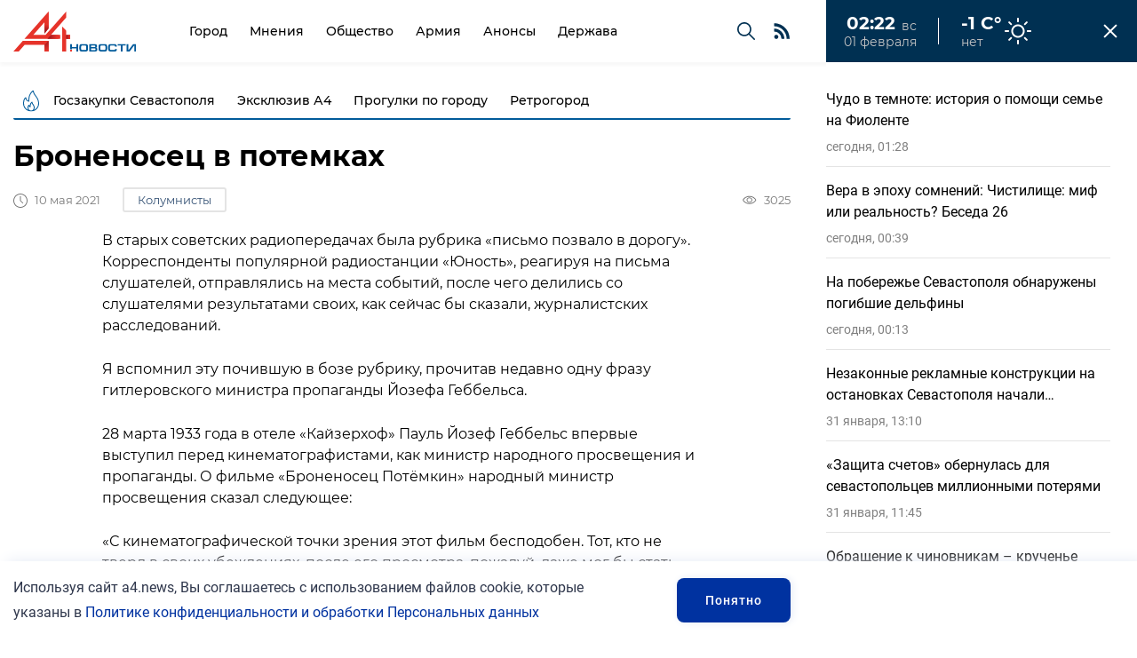

--- FILE ---
content_type: text/html; charset=UTF-8
request_url: https://a4.news/kolumnisty/bronenosec_v_potemkax
body_size: 25714
content:
<!DOCTYPE html>

<html lang="ru">

<head>

	<meta charset="UTF-8" />

	<title>Броненосец в потемках</title>

	<meta name="description" content="Броненосец в потемках" />

	<meta name="keywords" content="Броненосец в потемках" />

	<meta name="viewport" content="width=device-width, initial-scale=1, maximum-scale=1.0, user-scalable=no" />

	<script>
		function fxMobileCheck() {
			var mobile = 550
			var value
			if (window.screen.width <= mobile) {
				value = 'width=' + mobile + ', maximum-scale=1.0, user-scalable=no'
			} else {
				value = 'width=device-width, initial-scale=1, maximum-scale=1.0, user-scalable=no'
			}
			document.querySelector('meta[name=viewport]').setAttribute("content", value)
		}
		fxMobileCheck()
		window.addEventListener('resize', function () {
			fxMobileCheck()
		})
	</script>



	<!--< if($this->settings[3]){ >

		<link rel="shortcut icon" href="<= $this->settings[3]; >" type="image/x-icon"> 

	< } >	-->

	<link rel="apple-touch-icon" sizes="180x180" href="/assets/img/favicon/apple-touch-icon.png">
	<link rel="icon" type="image/png" sizes="32x32" href="/assets/img/favicon/favicon-32x32.png">
	<link rel="icon" type="image/png" sizes="16x16" href="/assets/img/favicon/favicon-16x16.png">
	<link rel="manifest" href="/assets/img/favicon/site.webmanifest">
	<link rel="mask-icon" href="/assets/img/favicon/safari-pinned-tab.svg" color="#e7302a">
	<meta name="msapplication-TileColor" content="#ffffff">
	<meta name="theme-color" content="#ffffff">

	<meta name="yandex-verification" content="16b06e3655d8f38d" />
	

	<link rel="stylesheet" href="/css/main.min.css?v=0002" />
	<link rel="stylesheet" href="/css/swiper-bundle.css">
	<link rel="stylesheet" href="/css/swiper-bundle.min.css">
	<link rel="stylesheet" href="/css/update.css?v=17604564445" />

	<meta itemprop="keywords" name="keywords" content="Броненосец в потемках">
	<meta property="og:type" content="website" />
	<meta property="og:title" content="Броненосец в потемках" />
	<meta data-rh="true" name="twitter:title" content="Броненосец в потемках"/>
	<meta data-rh="true" property="og:type" content="article"/>
	<meta data-rh="true" name="twitter:card" content="summary_large_image"/>
	
			<meta itemprop="description" property="og:description" content="Броненосец в потемках" />
		<meta data-rh="true" name="twitter:description" content="Броненосец в потемках"/>
		<meta property="og:url" content="https://a4.news/kolumnisty/bronenosec_v_potemkax" />
			<meta property="og:image" content="https://a4.news/dir_images/texts_file_1136_l.jpg" />
		<meta data-rh="true" name="twitter:image" content="https://a4.news/dir_images/texts_file_1136_l.jpg"/>
		<meta property="og:site_name" content="https://a4.news"/>
	<meta name="twitter:site" content="https://a4.news">

</head>

<body class="n_lenta_translate">
	<header class="n_header" new-font>
		<div class="container">
			<a href="/" class="n_logo">
				<img src="/assets/img/n_logo.svg" alt="А4 Новости">
			</a>
			<nav class="n_navigation">
				<div class="nav_wrap">
							<a href="/texts/show_group/gorod" class="">Город</a>
		<a href="/texts/show_group/mneniya" class="">Мнения</a>
		<a href="/texts/show_group/obshhestvo" class="">Общество</a>
		<a href="/texts/show_group/armiya" class="">Армия</a>
		<a href="/texts/show_group/anonsy" class="">Анонсы</a>
		<a href="/texts/show_group/derzhava1" class="">Держава</a>
				</div>
				<button class="nav_mobile" popup="newmenu" title="Меню"><span></span></button>
				<a href="/search" class="nav_search" title="Поиск"></a>
				<a href="/rsspage.html" class="nav_rss"></a>
			</nav>
			<div class="n_timenow">
				<div class="clock">
					<div class="up">
						<span class="time"></span>
						<span class="day"></span>
					</div>
					<div class="down">
						<span class="date"></span>
					</div>
				</div>
				<div class="weather clear">
					<span class="temp">-1 С°</span>
					<span class="weat">нет</span>
				</div>
			</div>
		</div>
	</header>
	
	<div class="n_hot" new-font>
		<div class="container">
			<div class="hot_tags">
					<a href="/texts/show_theme/goszakupki_sevastopolya" class="tag">Госзакупки Севастополя</a>
	<a href="/texts/show_theme/eksklyuziv" class="tag">Эксклюзив А4</a>
	<a href="/texts/show_theme/istoriya_sevastopolya" class="tag">Прогулки по городу</a>
	<a href="/texts/show_theme/retrogorod" class="tag">Ретрогород</a>
			</div>
		</div>
	</div>

		<div class="n_lenta">
		<div class="n_lenta__head">
			<span class="n_lenta__title">Лента новостей</span>
			<button class="n_lenta__close"></button>
		</div>
		<div class="n_lenta__list intro_list" data-page_num='1'>
					<div class="intro_item" image="/dir_images/900x600/texts_file_9978_l.jpg">
			<a href="/gorod/chudo_v_temnote_istoriya_o_pomoshhi_seme_na_fiolente" class="title">Чудо в темноте: история о помощи семье на Фиоленте</a>
			<div class="params_line">
				<time class="time" datetime="01-02-2026 01:28"></time>
				<span class="views">46</span>
				<a href="/texts/show_group/gorod" class="tag">Город</a>
			</div>
		</div>
		<div class="intro_item" image="/dir_images/900x600/texts_file_9977_l.jpg">
			<a href="/mneniya/vera_v_epoxu_somnenij_chistilishhe_mif_ili_realnost_beseda_26" class="title">Вера в эпоху сомнений: Чистилище: миф или реальность? Беседа 26</a>
			<div class="params_line">
				<time class="time" datetime="01-02-2026 00:39"></time>
				<span class="views">41</span>
				<a href="/texts/show_group/mneniya" class="tag">Мнения</a>
			</div>
		</div>
		<div class="intro_item" image="/dir_images/900x600/texts_file_9976_l.jpg">
			<a href="/proisshestviya/na_poberezhe_sevastopolya_obnaruzheny_pogibshie_delfiny" class="title">На побережье Севастополя обнаружены погибшие дельфины</a>
			<div class="params_line">
				<time class="time" datetime="01-02-2026 00:13"></time>
				<span class="views">25</span>
				<a href="/texts/show_group/proisshestviya" class="tag">Происшествия</a>
			</div>
		</div>
		<div class="intro_item" image="/dir_images/900x600/texts_file_9975_l.jpg">
			<a href="/gorod/nezakonnye_reklamnye_konstrukcii_na_ostanovkax_sevastopolya_nachali_demontirovat" class="title">Незаконные рекламные конструкции на остановках Севастополя начали демонтировать</a>
			<div class="params_line">
				<time class="time" datetime="31-01-2026 13:10"></time>
				<span class="views">455</span>
				<a href="/texts/show_group/gorod" class="tag">Город</a>
			</div>
		</div>
		<div class="intro_item" image="/dir_images/900x600/texts_file_9974_l.jpg">
			<a href="/proisshestviya/zashhita_schetov_obernulas_dlya_sevastopolcev_millionnymi_poteryami" class="title">«Защита счетов» обернулась для севастопольцев миллионными потерями</a>
			<div class="params_line">
				<time class="time" datetime="31-01-2026 11:45"></time>
				<span class="views">57</span>
				<a href="/texts/show_group/proisshestviya" class="tag">Происшествия</a>
			</div>
		</div>
		<div class="intro_item" image="/dir_images/900x600/texts_file_9973_l.jpg">
			<a href="/mneniya/obrashhenie_k_chinovnikam__kruchene_belichix_koles_kadastrovyj_uchet_kvartir_v_sevastopole" class="title">Обращение к чиновникам – крученье беличьих колес. Кадастровый учет квартир в Севастополе</a>
			<div class="params_line">
				<time class="time" datetime="31-01-2026 00:10"></time>
				<span class="views">121</span>
				<a href="/texts/show_group/mneniya" class="tag">Мнения</a>
			</div>
		</div>
		<div class="intro_item" image="/dir_images/900x600/texts_file_9972_l.jpg">
			<a href="/mneniya/besplatnoe_vysshee_obrazovanie_chlen_obshhestvennoj_palaty_sevastopolya_sergej_kruglov_napomnil_kto_vyigryvaet_vojny" class="title">Бесплатное высшее образование: Член Общественной палаты Севастополя Сергей Круглов напомнил, кто выигрывает войны</a>
			<div class="params_line">
				<time class="time" datetime="31-01-2026 00:05"></time>
				<span class="views">124</span>
				<a href="/texts/show_group/mneniya" class="tag">Мнения</a>
			</div>
		</div>
		<div class="intro_item" image="/dir_images/900x600/texts_file_9971_l.jpg">
			<a href="/obshhestvo/kollektory_kryma_i_sevastopolya_za_2025_god_byli_oshtrafovany_4_mln_250_tys_rublej" class="title">Коллекторы Крыма и Севастополя за 2025 год были оштрафованы на 4 млн 250 тыс. рублей</a>
			<div class="params_line">
				<time class="time" datetime="30-01-2026 18:16"></time>
				<span class="views">802</span>
				<a href="/texts/show_group/obshhestvo" class="tag">Общество</a>
			</div>
		</div>
		<div class="intro_item" image="/dir_images/900x600/texts_file_9970_l.jpg">
			<a href="/gorod/sevastopolcy_v_2025_godu_napravili_bolee_11_tysyach_obrashhenij_v_pravitelstvo" class="title">Севастопольцы в 2025 году направили более 11 тысяч обращений в правительство</a>
			<div class="params_line">
				<time class="time" datetime="30-01-2026 17:33"></time>
				<span class="views">1052</span>
				<a href="/texts/show_group/gorod" class="tag">Город</a>
			</div>
		</div>
		<div class="intro_item" image="/dir_images/900x600/texts_file_9969_l.jpg">
			<a href="/gorod/v_sevastopole_rastorgli_dogovor_na_kapremont_chernomorochki" class="title">В Севастополе расторгли договор на капремонт «Черноморочки»</a>
			<div class="params_line">
				<time class="time" datetime="30-01-2026 17:05"></time>
				<span class="views">1865</span>
				<a href="/texts/show_group/gorod" class="tag">Город</a>
			</div>
		</div>
		<div class="intro_item" image="/dir_images/900x600/texts_file_9968_l.jpg">
			<a href="/gorod/v_sevastopole_nachalis_podgotovitelnye_raboty_pered_restavraciej_kinoteatra_rodina" class="title">В Севастополе начались подготовительные работы перед реставрацией кинотеатра «Родина»</a>
			<div class="params_line">
				<time class="time" datetime="30-01-2026 16:16"></time>
				<span class="views">1227</span>
				<a href="/texts/show_group/gorod" class="tag">Город</a>
			</div>
		</div>
		<div class="intro_item" image="/dir_images/900x600/texts_file_9967_l.jpg">
			<a href="/gorod/pravitelstvo_moskvy_vydelit_sevastopolyu_svyshe_4_milliardov_rublej" class="title">Правительство Москвы выделит Севастополю свыше 4 миллиардов рублей</a>
			<div class="params_line">
				<time class="time" datetime="30-01-2026 15:38"></time>
				<span class="views">57</span>
				<a href="/texts/show_group/gorod" class="tag">Город</a>
			</div>
		</div>
		<div class="intro_item" image="/dir_images/900x600/texts_file_9966_l.jpg">
			<a href="/armiya/v_sevastopole_uvelichili_edinorazovuyu_vyplatu_uchastnikam_svo" class="title">В Севастополе увеличили единоразовую выплату участникам СВО</a>
			<div class="params_line">
				<time class="time" datetime="30-01-2026 15:27"></time>
				<span class="views">151</span>
				<a href="/texts/show_group/armiya" class="tag">Армия</a>
			</div>
		</div>
		<div class="intro_item" image="/dir_images/900x600/texts_file_9964_l.jpg">
			<a href="/gorod/centr_moj_biznes_v_sevastopole_pomogaet_uchastnikam_svo_350_tysyach_rublej_na_otkrytie_sobstvennogo_biznesa" class="title">Центр «Мой бизнес» в Севастополе помогает участникам СВО: 350 тысяч рублей на открытие собственного бизнеса</a>
			<div class="params_line">
				<time class="time" datetime="29-01-2026 17:01"></time>
				<span class="views">623</span>
				<a href="/texts/show_group/gorod" class="tag">Город</a>
			</div>
		</div>
		<div class="intro_item" image="/dir_images/900x600/texts_file_9962_l.jpg">
			<a href="/gorod/v_sevastopole_proverili_rasxodovanie_85_mln_rublej_na_sertifikaty_pfdo" class="title">В Севастополе проверили расходование 85 млн рублей на сертификаты ПФДО</a>
			<div class="params_line">
				<time class="time" datetime="29-01-2026 16:45"></time>
				<span class="views">1094</span>
				<a href="/texts/show_group/gorod" class="tag">Город</a>
			</div>
		</div>
		<div class="intro_item" image="/dir_images/900x600/texts_file_9963_l.jpg">
			<a href="/gorod/v_sevastopole_projdut_obshhestvennye_obsuzhdeniya_po_obektu_rekonstrukcii_mosta_u_zheleznodorozhnogo_vokzala_sevastopolya_" class="title">В Севастополе пройдут общественные обсуждения по объекту реконструкции моста у железнодорожного вокзала  </a>
			<div class="params_line">
				<time class="time" datetime="29-01-2026 16:45"></time>
				<span class="views">1318</span>
				<a href="/texts/show_group/gorod" class="tag">Город</a>
			</div>
		</div>
		<div class="intro_item" image="/dir_images/900x600/texts_file_9960_l.jpg">
			<a href="/gorod/v_sevastopole_v_mfc_projdut_konsultacii_specialistov_rosreestra" class="title">В Севастополе в МФЦ пройдут консультации специалистов Росреестра</a>
			<div class="params_line">
				<time class="time" datetime="29-01-2026 15:49"></time>
				<span class="views">158</span>
				<a href="/texts/show_group/gorod" class="tag">Город</a>
			</div>
		</div>
		<div class="intro_item" image="/dir_images/900x600/texts_file_9959_l.jpg">
			<a href="/ekonomika/novye_trebovaniya_k__k_realizacii_fermerskoj_produkcii" class="title">Новые требования к  к реализации фермерской продукции</a>
			<div class="params_line">
				<time class="time" datetime="29-01-2026 12:59"></time>
				<span class="views">205</span>
				<a href="/texts/show_group/ekonomika" class="tag">Экономика</a>
			</div>
		</div>
		<div class="intro_item" image="/dir_images/900x600/texts_file_9958_l.jpg">
			<a href="/mneniya/primenenie_uproshhyonnoj_sistemy_nalogooblozheniya_obsudili_v_zakonodatelnom_sobranii_sevastopolya" class="title">Применение упрощённой системы налогообложения обсудили в Законодательном Собрании Севастополя</a>
			<div class="params_line">
				<time class="time" datetime="29-01-2026 12:37"></time>
				<span class="views">86</span>
				<a href="/texts/show_group/mneniya" class="tag">Мнения</a>
			</div>
		</div>
		<div class="intro_item" image="/dir_images/900x600/texts_file_9961_l.jpg">
			<a href="/gorod/ksp_sevastopolya_vynesla_predstavlenie_ooo_bgs" class="title">КСП Севастополя вынесла представление ООО «БГС»</a>
			<div class="params_line">
				<time class="time" datetime="29-01-2026 11:30"></time>
				<span class="views">1578</span>
				<a href="/texts/show_group/gorod" class="tag">Город</a>
			</div>
		</div>
		<div class="intro_item" image="/dir_images/900x600/texts_file_9957_l.jpg">
			<a href="/gorod/v_sevastopole_otremontiruyut_vnutrikvartalnye_dorogi_v_2026_godu_na_295_mln_rublej" class="title">В Севастополе отремонтируют внутриквартальные дороги в 2026 году на 295 млн рублей</a>
			<div class="params_line">
				<time class="time" datetime="28-01-2026 19:12"></time>
				<span class="views">1211</span>
				<a href="/texts/show_group/gorod" class="tag">Город</a>
			</div>
		</div>
		<div class="intro_item" image="/dir_images/900x600/texts_file_9956_l.jpg">
			<a href="/proisshestviya/predprinimatel_dobilsya_spravedlivosti_s_pomoshhyu_prokuratury_sevastopolya" class="title">Предприниматель добился справедливости с помощью прокуратуры Севастополя</a>
			<div class="params_line">
				<time class="time" datetime="28-01-2026 18:46"></time>
				<span class="views">56</span>
				<a href="/texts/show_group/proisshestviya" class="tag">Происшествия</a>
			</div>
		</div>
		<div class="intro_item" image="/dir_images/900x600/texts_file_9955_l.jpg">
			<a href="/gorod/na_plyazhe_v_sevastopole_vykopali_iz_peska_ukrytiya" class="title">На пляже в Севастополе выкопали из песка укрытия</a>
			<div class="params_line">
				<time class="time" datetime="28-01-2026 17:49"></time>
				<span class="views">798</span>
				<a href="/texts/show_group/gorod" class="tag">Город</a>
			</div>
		</div>
		<div class="intro_item" image="/dir_images/900x600/texts_file_9954_l.jpg">
			<a href="/gorod/v_sevastopole_unichtozhili_partiyu_nebezopasnoj_stavridy" class="title">В Севастополе уничтожили партию небезопасной ставриды</a>
			<div class="params_line">
				<time class="time" datetime="28-01-2026 17:31"></time>
				<span class="views">1292</span>
				<a href="/texts/show_group/gorod" class="tag">Город</a>
			</div>
		</div>
		<div class="intro_item" image="/dir_images/900x600/texts_file_9953_l.jpg">
			<a href="/armiya/v_sevastopole__prostilis_s_ryadovym_nikitoj_andreevichem_babenko_i_mladshim_lejtenantom_nikitoj_vadimovichem_milienko" class="title">В Севастополе  простились с рядовым Никитой Андреевичем Бабенко и младшим лейтенантом Никитой Вадимовичем Милиенко</a>
			<div class="params_line">
				<time class="time" datetime="28-01-2026 12:28"></time>
				<span class="views">1799</span>
				<a href="/texts/show_group/armiya" class="tag">Армия</a>
			</div>
		</div>
		<div class="intro_item" image="/dir_images/900x600/texts_file_9952_l.jpg">
			<a href="/proisshestviya/sevastopol_17_let_tyurmy_za_shpionazh_v_polzu_ukrainy" class="title">Севастополь: 17 лет тюрьмы за шпионаж в пользу Украины</a>
			<div class="params_line">
				<time class="time" datetime="28-01-2026 09:18"></time>
				<span class="views">97</span>
				<a href="/texts/show_group/proisshestviya" class="tag">Происшествия</a>
			</div>
		</div>
		<div class="intro_item" image="/dir_images/900x600/texts_file_9951_l.jpg">
			<a href="/gorod/otmenennye_reklamshhiki_puskayutsya_na_novye_ulovki_mandrickij_mladshij_podal_na_otca_v_sud_iz-za_dogovorov" class="title">Отмененные рекламщики пускаются на новые уловки: Мандрицкий младший подал на отца в суд из-за договоров</a>
			<div class="params_line">
				<time class="time" datetime="27-01-2026 19:25"></time>
				<span class="views">1703</span>
				<a href="/texts/show_group/gorod" class="tag">Город</a>
			</div>
		</div>
		<div class="intro_item" image="/dir_images/900x600/texts_file_9950_l.jpg">
			<a href="/gorod/obshhestvennaya_palata_sevastopolya__institut_rabotayushhij_na_gorod" class="title">Общественная Палата Севастополя.  Институт, работающий на город</a>
			<div class="params_line">
				<time class="time" datetime="27-01-2026 18:42"></time>
				<span class="views">2616</span>
				<a href="/texts/show_group/gorod" class="tag">Город</a>
			</div>
		</div>
		<div class="intro_item" image="/dir_images/900x600/texts_file_9949_l.jpg">
			<a href="/gorod/v_sevastopole_pochtili_pamyat_zhertv_blokady_leningrada" class="title">В Севастополе почтили память жертв блокады Ленинграда</a>
			<div class="params_line">
				<time class="time" datetime="27-01-2026 18:31"></time>
				<span class="views">54</span>
				<a href="/texts/show_group/gorod" class="tag">Город</a>
			</div>
		</div>
		<div class="intro_item" image="/dir_images/900x600/texts_file_9948_l.jpg">
			<a href="/gorod/v_sevastopole_pochtili_pamyat_zhertv_xolokosta" class="title">В Севастополе почтили память жертв Холокоста</a>
			<div class="params_line">
				<time class="time" datetime="27-01-2026 18:24"></time>
				<span class="views">54</span>
				<a href="/texts/show_group/gorod" class="tag">Город</a>
			</div>
		</div>
		</div>
	</div>
	<button class="n_lenta__call">
		<p>Лента <span>новостей</span></p>
	</button>
		
	<main class="n_main" new-font>
		<section class="page">
			<div class="container margins">
				<h1 class="page_name">

	Броненосец в потемках
</h1>

<div class="page_header">

	<div class="status">

		<time class="counter time" datetime="10-05-2021 07:02"></time>

					<a href="/texts/show_group/kolumnisty" class="tag_link">Колумнисты</a>
				

	</div>

	<p class="counters">

		<span class="counter comments">0</span>

		<span class="counter views">3025</span>

	</p>

</div>

<div class="page_content">
	<!-- subscribe для тела новости -->
	<!--<div class="insubscribe">
		<span class="name">Подпишитесь на рассылку</span>
		<form class="subscribe ajax-subscribr">

				<div class="inputs">

					<input type="email" placeholder="Введите свой E-mail">

					<input type="submit" value="Подписаться">

				</div>

				<p>Нажимая кнопку «Подписаться», вы даёте согласие на обработку своих персональных данных.</p>

			</form>
	</div>-->

	
	<!-- хз, где находятся блоки -->
	<!--
		<article class="news_person checked" style="grid-area: person1 / person1 / person1 / person1;">
				<div class="image_area">
					<img src="/dir_images/330x256/texts_file_16_l.jpg" alt="" draggable="false">
				</div>
				<div class="content_area">
					<a class="title" href="/texts/show/pamyatniki_sevastopolya_naximov_pavel_stepanovich"></a>
					<p class="text"></p>
					<a href="/texts/show/pamyatniki_sevastopolya_naximov_pavel_stepanovich" class="tag_link">Мнение</a>
					!!!!!!!!!!!!!!! a.tag_link можно обернуть в <div class="status">СЮДА A.tag_link + time, если нужно</div>
				</div>
				<p class="author">
					!!!!! <div class="image_area">!!! img фото редактора</div>
					<a href="/texts/show_user/4" class="name">Колесников Борис</a>
					<span class="who">!!!!!!!!!! ?</span>
				</p>
				<p class="counters">
					!!!! можно counters убрать, их на single нет, а он как основа взят.
				</p>
			</article>
			-->
		<p>В старых советских радиопередачах была рубрика &laquo;письмо позвало в дорогу&raquo;. Корреспонденты популярной радиостанции &laquo;Юность&raquo;, реагируя на письма слушателей, отправлялись на места событий, после чего делились со слушателями результатами своих, как сейчас бы сказали, журналистских расследований.</p>

<p>Я вспомнил эту почившую в бозе рубрику, прочитав недавно одну фразу гитлеровского министра пропаганды Йозефа Геббельса.</p>

<p>28 марта 1933 года в отеле &laquo;Кайзерхоф&raquo; Пауль Йозеф Геббельс впервые выступил перед кинематографистами, как министр народного просвещения и пропаганды. О фильме &laquo;Броненосец Потёмкин&raquo; народный министр просвещения сказал следующее:</p>

<p>&laquo;С кинематографической точки зрения этот фильм бесподобен. Тот, кто не тверд в своих убеждениях, после его просмотра, пожалуй, даже мог бы стать большевиком. И это ещё раз доказывает, что в шедевр может быть успешно заложена некая тенденция. Даже самые плохие идеи могут пропагандироваться художественными средствами&raquo;.</p>

<p>Сегодня ситуация такая, что упоминать лидеров фашистской Германии &ndash; очень плохой тон. Я долго раздумывал цитировать ли слова рейхсминистра, или изложить их как-то иначе, обтекаемо,&nbsp; без ссылки на авторство. В пользу цитирования сыграло высказывание нашего Президента, на встрече с&nbsp;представителями международных общественных и&nbsp;религиозных организаций. Владимир Владимирович назвал Геббельса талантливым человеком. &nbsp;Протокольная запись встречи доступна на президентском сайте<a href="http://www.kremlin.ru/events/president/news/46180"><span style="color:#FF0000;"> kremlin.ru&nbsp;</span></a></p>

<p>Но как же так? В гитлеровской Германии полыхают пожары из книг, торжествует античеловеческая нацистская идеология. А тут Геббельс хвалит произведение Сергея Эйзенштейна, человека явно не арийского происхождения, создавшего действительно потрясающую картину о борьбе большевиков за свои идеалы.</p>

<p>Мы со школы помним восторженное Ленинское</p>

<p><em>&laquo;Броненосец Потемкин остался непобежденной территорией революции&raquo;.</em></p>

<p>Находясь в эмиграции, в Швейцарии, Ленин&nbsp; написал полтора десятка статей посвященных знаменитому бунту на Черноморском флоте</p>

<p>По его убеждению, события на броненосце были ни больше, ни меньше, генеральной репетицией Октябрьской Революции.</p>

<p>Но почему &nbsp;тогда мастер, и даже гений лжи Геббельс, так высоко оценил этот фильм?&nbsp; Он увидел в нем шедевр пропаганды, в чем собственно и признался.</p>

<p>Но что на самом деле происходило на мятежном корабле. Ведь о восстании на &laquo;Потемкине&raquo; мы в основном знаем только по гениальному фильму Эйзенштейна. Фильм действительно смотрится как хроника, хоть является полностью постановочным. Но это тот случай, когда немая кинолента&nbsp; не говорила, а кричала о деспотичности режима самодержавия. В нее поверили.</p>

<p>В фильме есть эпизод, когда восставших моряков, перед расстрелом &nbsp;накрыли коллективным саваном &ndash; куском брезента.</p>

<p>&nbsp;После Революции &nbsp;появилось много свидетелей, которые утверждали, что под этим брезентом стояли.</p>

<p><strong>Сцена с матросами, покрытыми брезентом, была&hellip; чистой выдумкой режиссуры!</strong> Консультант и эксперт по флотским делам, бывший морской офицер (игравший, кстати сказать, в картине Матюшенко), категорически возражал против того, чтобы покрыть матросов брезентом. &laquo;Нас засмеют!.. &mdash; возмущался он. &mdash; Так никогда не делали!&raquo; При расстреле на палубу действительно выносили брезент. Но он расстилался под ногами обречённых с тем, чтобы кровь их не запятнала палубы&hellip;<br />
<br />
Но, Эйзенштейн велел вести сцену в том именно виде, в каком она и сейчас в картине. В дальнейшем именно эта деталь, как бы отрезающая изолированную группу восставших от жизни, оказалась одной из наиболее сильных в &laquo;Броненосце&raquo;. Образ гигантского савана, накинутого на группу живых, оказался достаточно эмоционально убедительным, чтобы в нём утонула техническая &laquo;неточность&raquo;, к тому же известная очень небольшому кругу знатоков и специалистов. Брезент произвёл столь сильное впечатление, что перекочевал из фильма в исторические исследования мятежа на &laquo;Потёмкине&raquo;.</p>

<p>Сейчас уже не разобраться, то ли режиссер воспроизводил в картине показания оставшихся в живых свидетелей, толи свидетели повторяли то, что увидели в картине. Остается только додумывать и строить предположения.</p>

<p>По версии фильма, поводом к мятежу стало недоброкачественное мясо, купленное для экипажа корабля на одесском рынке. &nbsp;Команда отказалась есть приготовленный на таком мясе борщ и демонстративно ела сухари, запивая их водой.</p>

<p>Об отказе команды есть борщ было доложено. Командир приказал сыграть общий сбор. Выйдя к матросам и узнав от них причину, по которой они отказываются от обеда, командир корабля вызвал старшего врача из кают-кампании и приказал ему вторично освидетельствовать борщ. Врач С. Е. Смирнов вторично признал борщ съедобным.<br />
<br />
После этого командир эскадренного броненосца &quot;Князь Потёмкин-Таврический&quot; капитан I ранга Евгений Николаевич Голиков пригрозил матросам наказанием за бунт и приказал тем: &laquo;Кто хочет кушать борщ &mdash; выйти к 12-дюймовой башне. А кто не хочет &mdash; для тех на корабле имеются ноки (рея)&raquo;.</p>

<p>Командир приказал собрать команду. Борщ был освидетельствован старшим врачом броненосца С.Е. Смирновым, который признал его годным. После этого командир пригрозил матросам наказанием за бунт и приказал тем, кто хочет есть борщ, перейти к 12-дюймовой башне. Из строя к башне вышло около ста человек. Видя упорство матросов, командир приказал вызвать караул, после чего большая часть команды перешла к башне. Когда в толпе &quot;отказников&quot; осталось всего 30 человек, старший офицер приказал арестовать их. В этот момент Вакуленчук стал кричать, что задержанных расстреляют. Часть команды побежала на батарейную палубу, взломала пирамиды с винтовками и вооружилась. Попытки офицеров успокоить команду и привлечь на свою сторону не участвовавших в бунте матросов ни к чему не привели. Первым выстрелом, сделанным из батарейной палубы Вакуленчуком, был убит артиллерийский офицер лейтенант Л.К. Неупокоев. В ответ старший офицер выстрелом смертельно ранил Вакуленчука. Через мгновение сам старший офицер был убит матросами.</p>

<p>Удивительная история произошла со шкипером Т. С. Зубченко. Спустя несколько дней после начала восстания он бросил бутылку с письмом своей семье следующего содержания:<br />
<br />
<em>Православные люди!<br />
Прошу сообщить моей дорогой жене и деткам, что я умираю не от врага, а от руки своего брата. Был два раза на смертельном одре, то есть 14 июня и 16. По милости трюмного механика Коваленко, артиллерийского кондуктора Шапорева, боцмана Мурзака я оставлен ещё на мучения и каждую минуту жду смерти, только не знаю, какова она будет. Дорогая Маруся, прошу, прости меня. Я умираю за Веру, Царя и Отечество. Крепко вас обнимаю предсмертною рукою. 19 июня 1905 года. Ответ не пиши, а похорони меня на севастопольском кладбище.</em></p>

<p>Бутылка с письмом была поймана постом крымской пограничной стражи.</p>

<p>Но вот что удивительно. О том, что командир &laquo;Потемкина&raquo;, &nbsp;капитан 1-го ранга Голиков уже сталкивался с недовольством командой пищей и умел гасить это недовольство, написал впоследствии в своих воспоминаниях младший инженер-механик броненосца Коваленко. Этот человек, взявший сторону восставших и ушедший с ними в Румынию, оставил по горячим следам воспоминания, опубликованные во Львове в 1906 году и более не перепечатывавшиеся в советских изданиях. В частности, Коваленко писал: &laquo;В 1903 году Голиков командовал крейсером &bdquo;Березань&ldquo; &nbsp;Во время перехода из Сухуми в Севастополь матросы отказались есть мясо, которое оказалось червивым; команда даже угрожала потопить корабль. Однако командир приказал выдать доброкачественную пищу, и инцидент был исчерпан&raquo;. Если верить Коваленко, то у Голикова был личный опыт, как поступать в возникшей на &laquo;Потёмкине&raquo; ситуации. Почему же, спустя всего два года, он этого не сделал? Вероятно, ему просто не дали это сделать.</p>

<p>После своего поражения, &laquo;Потемкинцы&raquo; решили сдаться и &nbsp;отправились в румынский порт &laquo;Констанца&raquo;. Там они попали под пристальное внимание не только румынских властей, но царского охранного отделения.</p>

<p>Афанасий Матюшенко в Румынии купался в лучах славы. В одном из интервью он дал первую зацепку царским следователем, сказав, что восстание, на самом деле, &nbsp;планировалось двумя днями позже.</p>

<p><figure><img src='/dir_images/texts_file1_1136_l.jpg'><figcaption>фото А. Матюшенко в Констанце</figcaption></figure></p>

<p>Вот как оказывается, восстание планировалось, была установлена дата его начала. &nbsp;То есть ни о какой спонтанности в виде недоброкачественного мяса речи не идет.</p>

<p>Приходилось Матюшенко в Женеве встречаться с Лениным.</p>

<p><figure><img src='/dir_images/texts_file2_1136_l.jpg'><figcaption>картина "Ленин беседует с Матюшенко в Женеве</figcaption></figure></p>

<p>Тот тепло отзывался об этом человеке. А вот Матюшенко в своих письмах говорил:<br />
&laquo;Поймите, что вся полемика, которая ведется между партиями, страшно меня возмутила. Я себе представить не могу, за что они грызутся, черт бы их забрал. И рабочих ссорят между собой, и сами грызутся. Вы знаете мое положение в Женеве, что я совершенно один. Все как будто любят и уважают, а на самом деле видят во мне не товарища, а какую-то куклу, которая механически танцевала и будет еще танцевать, когда ее заставят.</p>

<p>Иной говорит: вы мало читали Маркса, а другой говорит, нужно читать Бебеля.</p>

<p>Для них непонятно, что каждый человек может мыслить так же сам, как и Маркс. Сидя в Женеве, я бы окончательно погряз в этих ссорах. Там партии ссорятся, чье дело на &laquo;Потемкине&raquo;, а здесь люди сидят без работы и без хлеба, и некому пособить.</p>

<p>Чудно: что сделали, то нужно, а кто сделал, те не нужны&raquo;.</p>

<p>На самом деле, можно предполагать, что Афанасий Шевченко был главным виновником провала восстания на &laquo;Потемкине&raquo;</p>

<p>В последнее воскресенье мая 1905 года, на окраине Севастополя в Ушаковой балке собрались члены &laquo;Централки&raquo;. Так матросы называли нелегальный&nbsp;военно &ndash; революционный комитет Черноморского флота. На повестке был вопрос о начале восстания. Разгорелся спор. Делегация &laquo;Потемкинцев&raquo; считала, что именно они должны начать восстание &ndash; стать главными героями революции.</p>

<p>Но &laquo;Централка&raquo;, опасаясь анархистских настроений &laquo;Потемкинцев&raquo; поручила начать восстание экипажу броненосца &laquo;Екатерина <strong>II&raquo;.</strong></p>

<p>На броненосце почти не велась агитация, матросы считались самыми отсталыми, им больше импонировал бунт, чем организованное восстание. Поэтому Севастопольский комитет, не желая разъединять действия матросов-заговорщиков, просил Матюшенко не предпринимать никаких действий до начала восстания на других кораблях.</p>

<p>Но, видимо, хорошо зная характер потемкинских главарей, комитет понял, что удержать их от бунта не удастся. И чтобы не сорвать план всеобщего выступления флота и направить взбунтовавшуюся массу &laquo;Потемкина&raquo; в&nbsp;нужное русло, на броненосец и был срочно командирован Фельдман. ( в фильме Эйзенштейна он играет самого себя)</p>

<p>Прибыв на броненосец, Фельдман увидел следующую картину: &laquo;Из первых же разговоров на корабле стало ясно, что положение тут не такое простое, каким оно казалось со стороны. Вместо ожидаемого энтузиазма мы встретили здесь серый прием и неопределенное настроение. Матросы как будто сами были удивлены своим делом, не свыклись еще с новизной положения, не зная еще, что делать, куда и с кем идти&raquo;. А далее Фельдман с горечью отмечал: &laquo;Мы убеждали матросов сойти на берег и примкнуть к восставшему народу, но матросы отказывались покинуть корабль и сойти на берег, чтобы вместе с рабочими захватить город, повелеваясь своему сознанию&raquo;. Матросы не поддались уговорам Фельдмана стрелять по городу и воспротивились поднятию красного флага на &laquo;Потемкине&raquo;.</p>

<p>Тем не менее, когда через неделю &laquo;Потемкин&raquo; выйдет в море, Афанасий Матюшенко самовольно поднимет тот самый &nbsp;бунт из-за тухлого мяса. Это дало возможность офицерам других кораблей, вовремя предупредить возможные волнения среди экипажей.</p>

<p>То, что страна находилась в шаге от масштабной трагедии, понимали и в столице. 15 мая 1905 года &nbsp;пришел приказ потопить &laquo;Потемкин&raquo; &hellip;спасающуюся команду, если будет сопротивляться, расстреливать&raquo;</p>

<p>Эскадра, под командованием адмирала Вишневецкого &nbsp;вышла навстречу мятежному броненосцу. Когда Севастополь остался далеко позади, адмирал Вишневецкий &nbsp;объявил личному составу о цели похода.</p>

<p>&laquo;Я со своей стороны, &mdash; объявил он в приказе, &mdash; совершенно не имею в виду нападать на &ldquo;Потемкин&rdquo; вооруженною силою и тем увеличивать срам, и приму все меры благоразумия к миролюбивому прекращению беспорядков, что уменьшит вину команды &ldquo;Потемкина&rdquo; и ослабит ей наказание&raquo;</p>

<p><br />
17 июня кораблей эскадры увидели стоявшие у Воронцовского маяка броненосец &laquo;Потемкин&raquo;, миноносец № 267, портовое судно &laquo;Веха&raquo; под флагом Красного Креста и два парохода под английскими флагами.</p>

<p>Тогда же с &laquo;Трех Святителей&raquo; на &laquo;Потемкин&raquo; была передана радиограмма следующего содержания: &laquo;Черноморцы, удручен вашим поступком Кончайте скандал. Смиритесь. Повинную голову и меч не сечет. Объясните, чего вы хотите. Будьте благоразумны. Адмирал Вишневецкий&raquo;.</p>

<p>Одновременно &laquo;Потемкин&raquo; начал сниматься &nbsp;с якоря, намереваясь выйти в открытое море. Отметим немаловажный факт, что на всех многочисленных картинах, посвященных событиям 17 июня, &laquo;Потемкин&raquo; изображается идущим навстречу правительственной эскадре под огромным красным флагом. На самом деле ничего этого не было! Над броненосцем, как и прежде, развевался старый Андреевский флаг, помимо которого на ноке рея был поднят положенный по морскому уставу флаг красного цвета, означавший, что корабль готов к открытию огня. Именно так шли в бой российские корабли в Порт-Артуре и в Цусимском проливе. Такие же красные флаги были подняты на кораблях эскадры.</p>

<p>Историки много и по-разному описывают сцену прохождения &laquo;Потемкина&raquo; сквозь строй эскадры&raquo;</p>

<p>Но как бы там ни было в 12.40 с флагмана эскадры был дан сигнал: &laquo;Повернуть на 16 румбов. Пропустить Потемкин&raquo;.</p>

<p>Для того чтобы представить себе психологическую ситуацию, возникшую на кораблях при встрече &laquo;Потемкина&raquo; с эскадрой, надо хотя бы на минуту представить себя на месте участников тех событий. Еще не прошло и месяца после полного уничтожения двух российских эскадр в Цусимском проливе, ранее в Порт-Артуре на дно легла еще одна Погиб почти весь флот, тысячи и тысячи матросов и офицеров. Такого в истории российского флота еще не бывало! Почти каждый из находящихся на кораблях моряков потерял друга, товарища, сослуживца. И теперь новая беда, да какая! На российском корабле российские матросы подняли мятеж, поубивав российских офицеров. Это тоже в истории нашего флота происходит впервые! И вот теперь российские корабли под Андреевским флагом с российскими моряками идут, чтобы уничтожить свой же российский корабль под Андреевским флагом и с российскими моряками! Это какое-то безумие, какой-то невероятный театр абсурда. Еще никогда в истории русские моряки под Андреевским флагом не убивали друг друга в морском бою.</p>

<p>Скорее всего, исход бескровного сражения решило достоинство офицера, для которого честь было не пустым понятием, а стоило дороже карьеры и самой жизни.</p>

<p>Контр-адмирал Вишневецкий Федор Федорович несколько раз передавал восставшим предложение опомниться и не оказывать сопротивления. &nbsp;Никаких свидетельств о прямом отказе Федора Вишневецкого потопить мятежный&raquo; Потемкин&raquo;, нет. Но уже 1 августа 1905 года он был уволен со службы без присвоения очередного звания.</p>

<p>Таким образом, боевой офицер не приобрел сомнительной чести стать карателем.</p>

<p>Броненосец скитался по Черному морю 11 дней, пока не сдался властям Румынии</p>

<p>Что касается большевиков, то в газете &laquo;Пролетарий&raquo; №&nbsp;10 за 1905 год было написано:<br />
&laquo;С того момента, как &laquo;Потемкин&raquo; превратился в корабль-скиталец он потерял ценность и значение для революции&hellip;&raquo;.</p>

<p>Вот тебе и &laquo;непобежденная территория&raquo; и &laquo;генеральная репетиция Революции&raquo;. Как итог, можно сделать один достоверный вывод, флот не поддержал мятежный броненосец.</p>

<p>Можно по-разному относиться к личности Афанасия Матюшенко. Она была действительно неоднозначной</p>

<p>Его судьба сложилась следующим образом.</p>

<p><strong>П</strong>осле поражения восстания Афанасий Матюшенко до июня 1906 года жил в Румынии, затем уехал в Америку, в марте 1907 года возвратился в Европу.<br />
<br />
28 июня 1907 года Матюшенко приехал с паспортом на имя Федорченко и грузом бомб в Россию, высадившись с парохода в Одессе. Конспиративная квартира, адрес которой он получил в Лондоне, была уже провалена, и шпики установили наблюдение за &laquo;подозрительным&raquo;.<br />
<br />
3 июля Матюшенко был арестован в Николаеве, по делу об ограблении на пароходе &laquo;София&raquo;, происшедшем незадолго до того в Одессе.<br />
<br />
16 октября 1907 года Матюшенко предъявили обвинительный акт, а на следующий день состоялся суд, который лишил его воинского звания, всех прав состояния и приговорил к смертной казни через повешение&hellip;</p>

<p><strong>&quot;П</strong>од сильным конвоем доставлен в Одессу случайно задержанный в Николаеве главный руководитель и вдохновитель вооруженного восстания в черноморском флоте в июне 1905 года матрос Афанасий Матюшенко, от руки которого пали командир броненосца &laquo;Потемкин&raquo; Голиков и несколько офицеров.<br />
<br />
На допросе Матюшенко рассказал, что из Румынии бежал в Швейцарию, где вращался в революционных кругах и напечатал свой дневник о бунте на &laquo;Потемкине&raquo;.<br />
<br />
Опасаясь быть выданным России, как руководитель убийства офицеров на броненосце, Матюшенко уехал в Америку и там свыше года работал на заводе. Но тоска по родине и разыгравшиеся события не давали ему покоя, и он рискнул возвратиться в Россию, запасшись подложным паспортом на имя крестьянина Федоренко и совершенно преобразив свою внешность<strong>...&quot;</strong></p>

<p>На рассвете 20 октября (<em>по старому стилю.</em>) приговор был приведен в исполнение. Перед смертью Афанасий Николаевич написал записку: &quot;Сегодня приговор будет исполнен, умираю за правду с горестью, как подобает революционеру&hellip;&quot;</p>

<p>В Севастополе Матюшенко содержался в арестном доме флотского экипажа, во дворе которого он и был повешен в ночь на 20 октября 1907 года. В.А. Поссе приводит рассказ одного из офицеров &mdash; свидетелей казни:</p>

<p><em>&laquo;Видел я, как вешали пресловутого красного адмирала Матюшенко... Казнь назначена была рано утром. Еще не рассветало... Приговор ему читали долго, больше часу. Перечисляли все его преступления, чуть ли не против всех статей уголовного и военного кодекса. А он стоит, не дрогнет. Только по временам сплюнет в сторону. Кончили читать. Подошел священник. Он его слегка отстранил рукой и пошел твердо и легко к виселице, так что еле палач поспевал&raquo;.</em> Здание арестного дома было полностью разрушено в годы Великой Отечественной войны. Территория стала принадлежать Севастопольскому морскому заводу имени Серго Орджоникидзе.</p>

<p>2 ноября 1967 года на административном здании морского завода, расположенном на месте флотского арестного дома, была установлена мемориальная доска из белого мрамора размером 0,6 х 0,5 м с надписью: &laquo;Во дворе этого здания бывший флотский арестный дом в ночь на 20 октября 1907 г. царскими палачами&nbsp; был казнен &nbsp;один из руководителей восстания на броненосце &ldquo;ПОТЕМКИН&rdquo; матрос А.Н.МАТЮШЕНКО&raquo;.</p>

<p>На основании <a href="https://sev.gov.ru/files/iblock/4a5/raspechatan-088-akt-matyushenko-podpisan.pdf"><span style="color:#FF0000;">заключения </span></a>историко-культурной экспертизы выявленного объекта культурного наследия от 8 августа2018 года &laquo;Место казни А.Н. Матюшенко. Мемориальная доска&raquo; исключена из реестра объектов культурного наследия.</p>

</div>

<div class="page_end">

	
		<div class="author_card">

			<div class="image_area">

				<img src="/dir_images/75x75/users_file_35_l.jpeg" alt="">

			</div>

			<div class="content_area">

				<a href="/texts/show_user/35" class="name">A4</a>

				<span class="who">Авторская колонка</span>

				<a class="link" href="/texts/show_user/35">Все публикации автора</a>

			</div>

		</div>

		
	<div class="page_end_report">
		<div>
			<span class="title">Сообщить новость</span>
			<p class="text">Отправьте свою новость в редакцию, расскажите о проблеме или подкиньте тему для публикации.</p>
		</div>
		<div>
			<a class="send" popup="report" href="#">Написать в редакцию</a>
		</div>
	</div>

	<div class="share_links">

		<span class="title">Поделиться</span>

		<script src="https://yastatic.net/es5-shims/0.0.2/es5-shims.min.js"></script>

		<script src="https://yastatic.net/share2/share.js"></script>

		<div class="ya-share2" data-services="vkontakte,telegram,odnoklassniki"></div>

	</div>

</div>

<div class="page_comments">

	<div class="list_title">

		<h2>Комментарии <span>0</span></h2>

	</div>

	<div class="comments_list">

		<form class="reply_form2">

			<input type="text" placeholder="Напишите комментарий ..." required name='text'><input type="submit" value="Отправить">
			<input type='hidden' name='texts_id' value='1136'>
			<input type='hidden' name='reply_id' value='0'>
			
		</form>

		
		<div class="comments_link"><a href="#" class="read">Читать все комментарии (0)</a></div>

	</div>

</div>

<div class="page_last">

	<div class="list_title">

		<h2>Последние новости</h2>

	</div>
	<div class="cat_list" data-page_num='1' grid-position-check grid-position-order grid-position-row>
					<article class="cat_item " ratio="1x1">
				<a href="/gorod/chudo_v_temnote_istoriya_o_pomoshhi_seme_na_fiolente" class="image_area"><img src="/dir_images/330x200/texts_file_9978_l.jpg" alt=""></a>
				<time class="time categoryTime" datetime="01-02-2026 01:28"></time>
								<span class="title">Чудо в темноте: история о помощи семье на Фиоленте</span>
				<div class="params_line duo white">
					<span class="views">46</span>
					<a href="/texts/show_group/gorod" class="tag">Город</a>
				</div>
			</article>
					<article class="cat_item " ratio="1x1">
				<a href="/mneniya/vera_v_epoxu_somnenij_chistilishhe_mif_ili_realnost_beseda_26" class="image_area"><img src="/dir_images/330x200/texts_file_9977_l.jpg" alt=""></a>
				<time class="time categoryTime" datetime="01-02-2026 00:39"></time>
								<span class="title">Вера в эпоху сомнений: Чистилище: миф или реальность? Беседа 26</span>
				<div class="params_line duo white">
					<span class="views">41</span>
					<a href="/texts/show_group/mneniya" class="tag">Мнения</a>
				</div>
			</article>
					<article class="cat_item " ratio="1x1">
				<a href="/proisshestviya/na_poberezhe_sevastopolya_obnaruzheny_pogibshie_delfiny" class="image_area"><img src="/dir_images/330x200/texts_file_9976_l.jpg" alt=""></a>
				<time class="time categoryTime" datetime="01-02-2026 00:13"></time>
								<span class="title">На побережье Севастополя обнаружены погибшие дельфины</span>
				<div class="params_line duo white">
					<span class="views">25</span>
					<a href="/texts/show_group/proisshestviya" class="tag">Происшествия</a>
				</div>
			</article>
					<article class="cat_item " ratio="1x1">
				<a href="/gorod/nezakonnye_reklamnye_konstrukcii_na_ostanovkax_sevastopolya_nachali_demontirovat" class="image_area"><img src="/dir_images/330x200/texts_file_9975_l.jpg" alt=""></a>
				<time class="time categoryTime" datetime="31-01-2026 13:10"></time>
								<span class="title">Незаконные рекламные конструкции на остановках Севастополя начали демонтировать</span>
				<div class="params_line duo white">
					<span class="views">455</span>
					<a href="/texts/show_group/gorod" class="tag">Город</a>
				</div>
			</article>
					<article class="cat_item " ratio="1x1">
				<a href="/proisshestviya/zashhita_schetov_obernulas_dlya_sevastopolcev_millionnymi_poteryami" class="image_area"><img src="/dir_images/330x200/texts_file_9974_l.jpg" alt=""></a>
				<time class="time categoryTime" datetime="31-01-2026 11:45"></time>
								<span class="title">«Защита счетов» обернулась для севастопольцев миллионными потерями</span>
				<div class="params_line duo white">
					<span class="views">57</span>
					<a href="/texts/show_group/proisshestviya" class="tag">Происшествия</a>
				</div>
			</article>
					<article class="cat_item " ratio="1x1">
				<a href="/mneniya/obrashhenie_k_chinovnikam__kruchene_belichix_koles_kadastrovyj_uchet_kvartir_v_sevastopole" class="image_area"><img src="/dir_images/330x200/texts_file_9973_l.jpg" alt=""></a>
				<time class="time categoryTime" datetime="31-01-2026 00:10"></time>
								<span class="title">Обращение к чиновникам – крученье беличьих колес. Кадастровый учет квартир в Севастополе</span>
				<div class="params_line duo white">
					<span class="views">121</span>
					<a href="/texts/show_group/mneniya" class="tag">Мнения</a>
				</div>
			</article>
					<article class="cat_item " ratio="1x1">
				<a href="/mneniya/besplatnoe_vysshee_obrazovanie_chlen_obshhestvennoj_palaty_sevastopolya_sergej_kruglov_napomnil_kto_vyigryvaet_vojny" class="image_area"><img src="/dir_images/330x200/texts_file_9972_l.jpg" alt=""></a>
				<time class="time categoryTime" datetime="31-01-2026 00:05"></time>
								<span class="title">Бесплатное высшее образование: Член Общественной палаты Севастополя Сергей Круглов напомнил, кто выигрывает войны</span>
				<div class="params_line duo white">
					<span class="views">124</span>
					<a href="/texts/show_group/mneniya" class="tag">Мнения</a>
				</div>
			</article>
					<article class="cat_item " ratio="1x1">
				<a href="/obshhestvo/kollektory_kryma_i_sevastopolya_za_2025_god_byli_oshtrafovany_4_mln_250_tys_rublej" class="image_area"><img src="/dir_images/330x200/texts_file_9971_l.jpg" alt=""></a>
				<time class="time categoryTime" datetime="30-01-2026 18:16"></time>
								<span class="title">Коллекторы Крыма и Севастополя за 2025 год были оштрафованы на 4 млн 250 тыс. рублей</span>
				<div class="params_line duo white">
					<span class="views">802</span>
					<a href="/texts/show_group/obshhestvo" class="tag">Общество</a>
				</div>
			</article>
			</div>
</div>			</div>
		</section>
	</main>

	<footer>

		<div class="container">

			<address class="address">

				<a class="logo" href="/"><img src="/assets/img/02.png" alt="Logotype"></a>
				<div class="footer_text"><p>&copy;2021-2025&nbsp;&quot;А4 Новости&quot;. При использовании материалов сайта ссылка обязательна.</p>

<p>&nbsp;</p>

<p><a href="https://a4.news/pages/show/politic" target="_blank">Политика конфиденциальности и обработки персональных данных</a></p></div>
				<div class="socials">

					<span>Мы в сети</span>

					
					<a href="https://vk.com/a4news" target='_blank'><img src="/assets/img/svg/vk.png" alt=""></a>
					<a href="https://t.me/a4news_sev" target='_blank'><img src="/assets/img/svg/telegram.png" alt=""></a>
					<a href="https://ok.ru/profile/578073170766" target='_blank'><img src="/assets/img/svg/odnokl.png" alt=""></a>
				</div>

				<a class="footer_link phone" ">sevastopol@a4.news</a>

				<a class="footer_link loc" ">+7 (978) 589 90 90</a>

			</address>

			<div class="menu">

				<h6 class="footer_title">Меню</h6>

						<a href="/texts/show_all" class="footer_link">Все новости</a>
		<a href="/texts/show_group/kolumnisty" class="footer_link">Авторские колонки</a>
				
				<br>
				<button class="ticket_button" popup="report">Сообщить новость</button>

			</div>

			<div class="about">

				<h6 class="footer_title">О нас</h6>

				<p class="footer_text"><p>&copy;2021-2025&nbsp;&quot;А4 Новости&quot;. При использовании материалов сайта ссылка обязательна.</p>

<p>&nbsp;</p>

<p><a href="https://a4.news/pages/show/politic" target="_blank">Политика конфиденциальности и обработки персональных данных</a></p></p>

			</div>

			<form class="subscribe ajax-subscribr">

				<div class="inputs">

					<input type="email" placeholder="Введите свой E-mail" required  name='email'>

					<input type="submit" value="Подписаться">

				</div>
				
				<div class="rules">
					<div><input type='checkbox' checked name='is_confirm' id='confirm4' required></div>
					<div><label for='confirm4'>Я соглашаюсь с <a href="http://a4.news/pages/show/politic" target="_blank">Политикой конфиденциальности и обработки персональных данных</a> и&nbsp;даю <a href="http://a4.news/pages/show/soglasie" target="_blank">согласие на обработку персональных данных</a>.</label></div>
				</div>

				<p>Подпишитесь на рассылку «А4 Новости»</p>

			</form>

			<div class="copyright"><div class="copyright_content"><p>&nbsp;</p>

<p>Сетевое издание &laquo;А4 Новости&raquo; (18+) зарегистрировано Федеральной службой по надзору в сфере связи, информационных технологий и массовых коммуникаций (Роскомнадзор). Реестровая запись ЭЛ № ФС 77 - 81474 от 16.07.2021</p>

<p>Учредитель: Общество с ограниченной ответственностью &quot;Инфоаналитика&quot;. Юридический адрес: 299011, г. Севастополь, пр-т Нахимова, дом 11, офис 10</p>

<p>Главный редактор: Колесников Борис Дмитриевич, тел. +7 (978) 811-83-80</p>

<p>&nbsp;</p>

<p>&nbsp;</p>

<p>&nbsp;</p>

<p>Разработка сайта <a href="https://trinity.promo/">TrinityPromo</a></p>
</div> <!-- Yandex.Metrika counter -->
<script type="text/javascript" >
   (function(m,e,t,r,i,k,a){m[i]=m[i]||function(){(m[i].a=m[i].a||[]).push(arguments)};
   m[i].l=1*new Date();
   for (var j = 0; j < document.scripts.length; j++) {if (document.scripts[j].src === r) { return; }}
   k=e.createElement(t),a=e.getElementsByTagName(t)[0],k.async=1,k.src=r,a.parentNode.insertBefore(k,a)})
   (window, document, "script", "https://mc.yandex.ru/metrika/tag.js", "ym");

   ym(67625629, "init", {
        clickmap:true,
        trackLinks:true,
        accurateTrackBounce:true,
        webvisor:true
   });
</script>
<noscript><div><img src="https://mc.yandex.ru/watch/67625629" style="position:absolute; left:-9999px;" alt="" /></div></noscript>
<!-- /Yandex.Metrika counter -->
<!--LiveInternet counter--><a href="//www.liveinternet.ru/click"
target="_blank"><img id="licnt7149" width="31" height="31" style="border:0" 
title="LiveInternet"
src="[data-uri]"
alt=""/></a><script>(function(d,s){d.getElementById("licnt7149").src=
"//counter.yadro.ru/hit?t44.5;r"+escape(d.referrer)+
((typeof(s)=="undefined")?"":";s"+s.width+"*"+s.height+"*"+
(s.colorDepth?s.colorDepth:s.pixelDepth))+";u"+escape(d.URL)+
";h"+escape(d.title.substring(0,150))+";"+Math.random()})
(document,screen)</script><!--/LiveInternet-->
</div>

		</div>

	</footer>
	
	<div class="sCookie">
		<div class="container">
			<div class="sCookie__content">
				<p class="sCookie__content-text">Используя сайт a4.news, Вы&nbsp;соглашаетесь с&nbsp;использованием файлов cookie, которые указаны&nbsp;в&nbsp;<a href="https://a4.news/pages/show/politic" target="_blank">Политике конфиденциальности и&nbsp;обработки Персональных данных</a></p>
				<button class="sCookie__content-accept sButton" data-styles="c2">Понятно</button>
			</div>
		</div>
	</div>

	
	<noindex class="popupArea">
					<div class="popupWindow aside right" popup="lenta">
				<span class="aside_title">Лента новостей</span>
				<button class="popupClose"></button>
				<div class="intro_list" data-page_num='1'>
							<div class="intro_item" image="/dir_images/900x600/texts_file_9978_l.jpg">
			<a href="/gorod/chudo_v_temnote_istoriya_o_pomoshhi_seme_na_fiolente" class="title">Чудо в темноте: история о помощи семье на Фиоленте</a>
			<div class="params_line">
				<time class="time" datetime="01-02-2026 01:28"></time>
				<span class="views">46</span>
				<a href="/texts/show_group/gorod" class="tag">Город</a>
			</div>
		</div>
		<div class="intro_item" image="/dir_images/900x600/texts_file_9977_l.jpg">
			<a href="/mneniya/vera_v_epoxu_somnenij_chistilishhe_mif_ili_realnost_beseda_26" class="title">Вера в эпоху сомнений: Чистилище: миф или реальность? Беседа 26</a>
			<div class="params_line">
				<time class="time" datetime="01-02-2026 00:39"></time>
				<span class="views">41</span>
				<a href="/texts/show_group/mneniya" class="tag">Мнения</a>
			</div>
		</div>
		<div class="intro_item" image="/dir_images/900x600/texts_file_9976_l.jpg">
			<a href="/proisshestviya/na_poberezhe_sevastopolya_obnaruzheny_pogibshie_delfiny" class="title">На побережье Севастополя обнаружены погибшие дельфины</a>
			<div class="params_line">
				<time class="time" datetime="01-02-2026 00:13"></time>
				<span class="views">25</span>
				<a href="/texts/show_group/proisshestviya" class="tag">Происшествия</a>
			</div>
		</div>
		<div class="intro_item" image="/dir_images/900x600/texts_file_9975_l.jpg">
			<a href="/gorod/nezakonnye_reklamnye_konstrukcii_na_ostanovkax_sevastopolya_nachali_demontirovat" class="title">Незаконные рекламные конструкции на остановках Севастополя начали демонтировать</a>
			<div class="params_line">
				<time class="time" datetime="31-01-2026 13:10"></time>
				<span class="views">455</span>
				<a href="/texts/show_group/gorod" class="tag">Город</a>
			</div>
		</div>
		<div class="intro_item" image="/dir_images/900x600/texts_file_9974_l.jpg">
			<a href="/proisshestviya/zashhita_schetov_obernulas_dlya_sevastopolcev_millionnymi_poteryami" class="title">«Защита счетов» обернулась для севастопольцев миллионными потерями</a>
			<div class="params_line">
				<time class="time" datetime="31-01-2026 11:45"></time>
				<span class="views">57</span>
				<a href="/texts/show_group/proisshestviya" class="tag">Происшествия</a>
			</div>
		</div>
		<div class="intro_item" image="/dir_images/900x600/texts_file_9973_l.jpg">
			<a href="/mneniya/obrashhenie_k_chinovnikam__kruchene_belichix_koles_kadastrovyj_uchet_kvartir_v_sevastopole" class="title">Обращение к чиновникам – крученье беличьих колес. Кадастровый учет квартир в Севастополе</a>
			<div class="params_line">
				<time class="time" datetime="31-01-2026 00:10"></time>
				<span class="views">121</span>
				<a href="/texts/show_group/mneniya" class="tag">Мнения</a>
			</div>
		</div>
		<div class="intro_item" image="/dir_images/900x600/texts_file_9972_l.jpg">
			<a href="/mneniya/besplatnoe_vysshee_obrazovanie_chlen_obshhestvennoj_palaty_sevastopolya_sergej_kruglov_napomnil_kto_vyigryvaet_vojny" class="title">Бесплатное высшее образование: Член Общественной палаты Севастополя Сергей Круглов напомнил, кто выигрывает войны</a>
			<div class="params_line">
				<time class="time" datetime="31-01-2026 00:05"></time>
				<span class="views">124</span>
				<a href="/texts/show_group/mneniya" class="tag">Мнения</a>
			</div>
		</div>
		<div class="intro_item" image="/dir_images/900x600/texts_file_9971_l.jpg">
			<a href="/obshhestvo/kollektory_kryma_i_sevastopolya_za_2025_god_byli_oshtrafovany_4_mln_250_tys_rublej" class="title">Коллекторы Крыма и Севастополя за 2025 год были оштрафованы на 4 млн 250 тыс. рублей</a>
			<div class="params_line">
				<time class="time" datetime="30-01-2026 18:16"></time>
				<span class="views">802</span>
				<a href="/texts/show_group/obshhestvo" class="tag">Общество</a>
			</div>
		</div>
		<div class="intro_item" image="/dir_images/900x600/texts_file_9970_l.jpg">
			<a href="/gorod/sevastopolcy_v_2025_godu_napravili_bolee_11_tysyach_obrashhenij_v_pravitelstvo" class="title">Севастопольцы в 2025 году направили более 11 тысяч обращений в правительство</a>
			<div class="params_line">
				<time class="time" datetime="30-01-2026 17:33"></time>
				<span class="views">1052</span>
				<a href="/texts/show_group/gorod" class="tag">Город</a>
			</div>
		</div>
		<div class="intro_item" image="/dir_images/900x600/texts_file_9969_l.jpg">
			<a href="/gorod/v_sevastopole_rastorgli_dogovor_na_kapremont_chernomorochki" class="title">В Севастополе расторгли договор на капремонт «Черноморочки»</a>
			<div class="params_line">
				<time class="time" datetime="30-01-2026 17:05"></time>
				<span class="views">1865</span>
				<a href="/texts/show_group/gorod" class="tag">Город</a>
			</div>
		</div>
		<div class="intro_item" image="/dir_images/900x600/texts_file_9968_l.jpg">
			<a href="/gorod/v_sevastopole_nachalis_podgotovitelnye_raboty_pered_restavraciej_kinoteatra_rodina" class="title">В Севастополе начались подготовительные работы перед реставрацией кинотеатра «Родина»</a>
			<div class="params_line">
				<time class="time" datetime="30-01-2026 16:16"></time>
				<span class="views">1227</span>
				<a href="/texts/show_group/gorod" class="tag">Город</a>
			</div>
		</div>
		<div class="intro_item" image="/dir_images/900x600/texts_file_9967_l.jpg">
			<a href="/gorod/pravitelstvo_moskvy_vydelit_sevastopolyu_svyshe_4_milliardov_rublej" class="title">Правительство Москвы выделит Севастополю свыше 4 миллиардов рублей</a>
			<div class="params_line">
				<time class="time" datetime="30-01-2026 15:38"></time>
				<span class="views">57</span>
				<a href="/texts/show_group/gorod" class="tag">Город</a>
			</div>
		</div>
		<div class="intro_item" image="/dir_images/900x600/texts_file_9966_l.jpg">
			<a href="/armiya/v_sevastopole_uvelichili_edinorazovuyu_vyplatu_uchastnikam_svo" class="title">В Севастополе увеличили единоразовую выплату участникам СВО</a>
			<div class="params_line">
				<time class="time" datetime="30-01-2026 15:27"></time>
				<span class="views">151</span>
				<a href="/texts/show_group/armiya" class="tag">Армия</a>
			</div>
		</div>
		<div class="intro_item" image="/dir_images/900x600/texts_file_9964_l.jpg">
			<a href="/gorod/centr_moj_biznes_v_sevastopole_pomogaet_uchastnikam_svo_350_tysyach_rublej_na_otkrytie_sobstvennogo_biznesa" class="title">Центр «Мой бизнес» в Севастополе помогает участникам СВО: 350 тысяч рублей на открытие собственного бизнеса</a>
			<div class="params_line">
				<time class="time" datetime="29-01-2026 17:01"></time>
				<span class="views">623</span>
				<a href="/texts/show_group/gorod" class="tag">Город</a>
			</div>
		</div>
		<div class="intro_item" image="/dir_images/900x600/texts_file_9962_l.jpg">
			<a href="/gorod/v_sevastopole_proverili_rasxodovanie_85_mln_rublej_na_sertifikaty_pfdo" class="title">В Севастополе проверили расходование 85 млн рублей на сертификаты ПФДО</a>
			<div class="params_line">
				<time class="time" datetime="29-01-2026 16:45"></time>
				<span class="views">1094</span>
				<a href="/texts/show_group/gorod" class="tag">Город</a>
			</div>
		</div>
		<div class="intro_item" image="/dir_images/900x600/texts_file_9963_l.jpg">
			<a href="/gorod/v_sevastopole_projdut_obshhestvennye_obsuzhdeniya_po_obektu_rekonstrukcii_mosta_u_zheleznodorozhnogo_vokzala_sevastopolya_" class="title">В Севастополе пройдут общественные обсуждения по объекту реконструкции моста у железнодорожного вокзала  </a>
			<div class="params_line">
				<time class="time" datetime="29-01-2026 16:45"></time>
				<span class="views">1318</span>
				<a href="/texts/show_group/gorod" class="tag">Город</a>
			</div>
		</div>
		<div class="intro_item" image="/dir_images/900x600/texts_file_9960_l.jpg">
			<a href="/gorod/v_sevastopole_v_mfc_projdut_konsultacii_specialistov_rosreestra" class="title">В Севастополе в МФЦ пройдут консультации специалистов Росреестра</a>
			<div class="params_line">
				<time class="time" datetime="29-01-2026 15:49"></time>
				<span class="views">158</span>
				<a href="/texts/show_group/gorod" class="tag">Город</a>
			</div>
		</div>
		<div class="intro_item" image="/dir_images/900x600/texts_file_9959_l.jpg">
			<a href="/ekonomika/novye_trebovaniya_k__k_realizacii_fermerskoj_produkcii" class="title">Новые требования к  к реализации фермерской продукции</a>
			<div class="params_line">
				<time class="time" datetime="29-01-2026 12:59"></time>
				<span class="views">205</span>
				<a href="/texts/show_group/ekonomika" class="tag">Экономика</a>
			</div>
		</div>
		<div class="intro_item" image="/dir_images/900x600/texts_file_9958_l.jpg">
			<a href="/mneniya/primenenie_uproshhyonnoj_sistemy_nalogooblozheniya_obsudili_v_zakonodatelnom_sobranii_sevastopolya" class="title">Применение упрощённой системы налогообложения обсудили в Законодательном Собрании Севастополя</a>
			<div class="params_line">
				<time class="time" datetime="29-01-2026 12:37"></time>
				<span class="views">86</span>
				<a href="/texts/show_group/mneniya" class="tag">Мнения</a>
			</div>
		</div>
		<div class="intro_item" image="/dir_images/900x600/texts_file_9961_l.jpg">
			<a href="/gorod/ksp_sevastopolya_vynesla_predstavlenie_ooo_bgs" class="title">КСП Севастополя вынесла представление ООО «БГС»</a>
			<div class="params_line">
				<time class="time" datetime="29-01-2026 11:30"></time>
				<span class="views">1578</span>
				<a href="/texts/show_group/gorod" class="tag">Город</a>
			</div>
		</div>
		<div class="intro_item" image="/dir_images/900x600/texts_file_9957_l.jpg">
			<a href="/gorod/v_sevastopole_otremontiruyut_vnutrikvartalnye_dorogi_v_2026_godu_na_295_mln_rublej" class="title">В Севастополе отремонтируют внутриквартальные дороги в 2026 году на 295 млн рублей</a>
			<div class="params_line">
				<time class="time" datetime="28-01-2026 19:12"></time>
				<span class="views">1211</span>
				<a href="/texts/show_group/gorod" class="tag">Город</a>
			</div>
		</div>
		<div class="intro_item" image="/dir_images/900x600/texts_file_9956_l.jpg">
			<a href="/proisshestviya/predprinimatel_dobilsya_spravedlivosti_s_pomoshhyu_prokuratury_sevastopolya" class="title">Предприниматель добился справедливости с помощью прокуратуры Севастополя</a>
			<div class="params_line">
				<time class="time" datetime="28-01-2026 18:46"></time>
				<span class="views">56</span>
				<a href="/texts/show_group/proisshestviya" class="tag">Происшествия</a>
			</div>
		</div>
		<div class="intro_item" image="/dir_images/900x600/texts_file_9955_l.jpg">
			<a href="/gorod/na_plyazhe_v_sevastopole_vykopali_iz_peska_ukrytiya" class="title">На пляже в Севастополе выкопали из песка укрытия</a>
			<div class="params_line">
				<time class="time" datetime="28-01-2026 17:49"></time>
				<span class="views">798</span>
				<a href="/texts/show_group/gorod" class="tag">Город</a>
			</div>
		</div>
		<div class="intro_item" image="/dir_images/900x600/texts_file_9954_l.jpg">
			<a href="/gorod/v_sevastopole_unichtozhili_partiyu_nebezopasnoj_stavridy" class="title">В Севастополе уничтожили партию небезопасной ставриды</a>
			<div class="params_line">
				<time class="time" datetime="28-01-2026 17:31"></time>
				<span class="views">1292</span>
				<a href="/texts/show_group/gorod" class="tag">Город</a>
			</div>
		</div>
		<div class="intro_item" image="/dir_images/900x600/texts_file_9953_l.jpg">
			<a href="/armiya/v_sevastopole__prostilis_s_ryadovym_nikitoj_andreevichem_babenko_i_mladshim_lejtenantom_nikitoj_vadimovichem_milienko" class="title">В Севастополе  простились с рядовым Никитой Андреевичем Бабенко и младшим лейтенантом Никитой Вадимовичем Милиенко</a>
			<div class="params_line">
				<time class="time" datetime="28-01-2026 12:28"></time>
				<span class="views">1799</span>
				<a href="/texts/show_group/armiya" class="tag">Армия</a>
			</div>
		</div>
		<div class="intro_item" image="/dir_images/900x600/texts_file_9952_l.jpg">
			<a href="/proisshestviya/sevastopol_17_let_tyurmy_za_shpionazh_v_polzu_ukrainy" class="title">Севастополь: 17 лет тюрьмы за шпионаж в пользу Украины</a>
			<div class="params_line">
				<time class="time" datetime="28-01-2026 09:18"></time>
				<span class="views">97</span>
				<a href="/texts/show_group/proisshestviya" class="tag">Происшествия</a>
			</div>
		</div>
		<div class="intro_item" image="/dir_images/900x600/texts_file_9951_l.jpg">
			<a href="/gorod/otmenennye_reklamshhiki_puskayutsya_na_novye_ulovki_mandrickij_mladshij_podal_na_otca_v_sud_iz-za_dogovorov" class="title">Отмененные рекламщики пускаются на новые уловки: Мандрицкий младший подал на отца в суд из-за договоров</a>
			<div class="params_line">
				<time class="time" datetime="27-01-2026 19:25"></time>
				<span class="views">1703</span>
				<a href="/texts/show_group/gorod" class="tag">Город</a>
			</div>
		</div>
		<div class="intro_item" image="/dir_images/900x600/texts_file_9950_l.jpg">
			<a href="/gorod/obshhestvennaya_palata_sevastopolya__institut_rabotayushhij_na_gorod" class="title">Общественная Палата Севастополя.  Институт, работающий на город</a>
			<div class="params_line">
				<time class="time" datetime="27-01-2026 18:42"></time>
				<span class="views">2616</span>
				<a href="/texts/show_group/gorod" class="tag">Город</a>
			</div>
		</div>
		<div class="intro_item" image="/dir_images/900x600/texts_file_9949_l.jpg">
			<a href="/gorod/v_sevastopole_pochtili_pamyat_zhertv_blokady_leningrada" class="title">В Севастополе почтили память жертв блокады Ленинграда</a>
			<div class="params_line">
				<time class="time" datetime="27-01-2026 18:31"></time>
				<span class="views">54</span>
				<a href="/texts/show_group/gorod" class="tag">Город</a>
			</div>
		</div>
		<div class="intro_item" image="/dir_images/900x600/texts_file_9948_l.jpg">
			<a href="/gorod/v_sevastopole_pochtili_pamyat_zhertv_xolokosta" class="title">В Севастополе почтили память жертв Холокоста</a>
			<div class="params_line">
				<time class="time" datetime="27-01-2026 18:24"></time>
				<span class="views">54</span>
				<a href="/texts/show_group/gorod" class="tag">Город</a>
			</div>
		</div>
				</div>
			</div>
					
		<div class="popupWindow aside left" popup="newmenu">
			<span class="aside_title">Меню</span>
			<nav class="menu_nav">
						<a href="/texts/show_group/gorod" class="">Город</a>
		<a href="/texts/show_group/mneniya" class="">Мнения</a>
		<a href="/texts/show_group/obshhestvo" class="">Общество</a>
		<a href="/texts/show_group/armiya" class="">Армия</a>
		<a href="/texts/show_group/anonsy" class="">Анонсы</a>
		<a href="/texts/show_group/derzhava1" class="">Держава</a>
			</nav>
			<div class="menu_ticket">
				<span class="ticket_title">Сообщить новость</span>
				<p class="ticket_description">Отправьте свою новость в редакцию, расскажите о проблеме или подкиньте тему для публикации</p>
				<button class="ticket_button" popup="report">Написать в редакцию</button>
			</div>
			<button class="popupClose"></button>
		</div>

		<div class="popupWindow" popup="cabinet">

			<a href="#" class="logo"><img src="/assets/img/svg/logo-color.svg" alt=""></a>

			<form class="login" action="#">

				<span class="title">Личный кабинет</span>

				<label>

					<input type="text" name='login' placeholder="Телефон или e-mail" required>

				</label>

				<label>

					<input type="password" name='password' placeholder="Пароль" required>

				</label>

				<span class="error"></span>

				<input type="submit" value="Войти">

				<div class="form_footer">

					<button class="forgot">Забыли пароль?</button>

					<button class="create">Создать аккаунт</button>

				</div>

			</form>

			<form class="create reg-form" action="#">

				<span class="title">Регистрация в личном кабинете</span>

				<label>

					<input type="email" placeholder="E-mail" name='email' required>

				</label>

				<label password>

					<input type="password" name='password' id='pwd1' placeholder="Придумайте пароль" required>

					<button class="toggle"></button>

				</label>

				<label password>

					<input type="password" id='pwd2' placeholder="Повторите пароль" required>

					<button class="toggle"></button>

				</label>

				<span class="error">Такой e-mail уже используется</span>

				<input type="submit" value="Регистрация">

				<div class="form_footer">

					<button class="forgot">Забыли пароль?</button>

					<button class="login">Войти в аккаунт</button>

				</div>

			</form>

			<form class="forgot remember-form" action="#">

				<span class="title">Восстановление пароля</span>

				<label>

					<input type="text" placeholder="Ваш телефон или e-mail" name='login'>

				</label>

				<span class="error"></span>

				<input type="submit" value="Далее">

				<div class="form_footer">

					<button class="login">Войти в аккаунт</button>

					<button class="create">Создать аккаунт</button>

				</div>

			</form>

			<button class="popupClose"></button>

		</div>

		<div class="popupWindow" popup="report">

			<a href="#" class="logo"><img src="/assets/img/svg/logo-color.svg" alt=""></a>

			<span class="title">Связь с редакцией</span>

			<p class="text"><b>Пожалуйста, оставьте настоящие данные, чтобы мы могли связаться с вами и уточнить информацию.</b> При необходимости мы гарантируем вам анонимность.</p>

			<form class="report ajax" action="#">

				<label>

					<input type="text" placeholder="Ваше имя" name='name' required>

				</label>

				<label>

					<input type="text" placeholder="Телефон или e-mail"  name='phone' required>

				</label>

				<textarea placeholder="Текст сообщения" name='text' required></textarea>

				<input type="file" name="file" id="file" class="input-file">

				<label for="file" class="btn btn-tertiary js-labelFile">

					<span class="js-fileName">Загрузить файл</span>

				</label>

				<div class="rules">
					<div><input type='checkbox' checked name='is_confirm' id='confirm2' required></div>
					<div><label for='confirm2'>Я соглашаюсь с <a href="http://a4.news/pages/show/politic" target="_blank">Политикой конфиденциальности и обработки персональных данных</a> и&nbsp;даю <a href="http://a4.news/pages/show/soglasie" target="_blank">согласие на обработку персональных данных</a>.</label></div>
				</div>

				<span class="error"></span>

				<input type="submit" value="Отправить">

			</form>

			<button class="popupClose"></button>

		</div>

		<div class="popupWindow" popup="menu">

			<span class="title">Все рубрики</span>

			<div class="links_list">

				<div class="main">

							<a href="/texts/show_group/gorod" class="">Город</a>
		<a href="/texts/show_group/mneniya" class="">Мнения</a>
		<a href="/texts/show_group/obshhestvo" class="">Общество</a>
		<a href="/texts/show_group/armiya" class="">Армия</a>
		<a href="/texts/show_group/anonsy" class="">Анонсы</a>
		<a href="/texts/show_group/derzhava1" class="">Держава</a>

				</div>

				<div class="dop">

							<a href="/texts/show_group/turizm" class="">Туризм</a>

				</div>

			</div>

			<button class="popupClose"></button>

		</div>

		

		
			<div class="popupWindow" popup="soclogin">

				<a href="/" class="logo"><img src="/assets/img/svg/logo-color.svg" alt=""></a>

				<span class="title">Личный кабинет пользователя</span>

				<form action='#' class='login-form' style='width: 100%;'>
					<div class="socloginform">
						<label>
		
							<input type="text" name='login' placeholder="E-mail" required>
		
						</label>
		
						<label>
		
							<input type="password" name='password' placeholder="Пароль" required>
		
						</label>
						<span class='error'></span>
						<input type="submit" value="Войти">
						<button class="socloginregister" popup="cabinet">Регистрация аккаунта</button>
					</div>
				</form>
	
				<span class="title subtitle">или воспользуйтесь аккаунтом в соц. сетях</span>

				<p class="soc_text">Зайдите через вашу социальную сеть, чтобы иметь возможность комментировать и оценивать комментарии пользователей.</p>

				<script src="//ulogin.ru/js/ulogin.js"></script>

				<div id="uLogin" data-ulogin="display=panel;theme=flat;fields=first_name,last_name;providers=vkontakte,google,twitter,facebook,odnoklassniki;hidden=;redirect_uri=;mobilebuttons=0;callback=login_delay"></div>

				<button class="popupClose"></button>
			</div>

		

			<div class="popupWindow text" popup="createthx">

				<a href="#" class="logo"><img src="/assets/img/svg/logo-color.svg" alt=""></a>

				<span class="title">Аккаунт успешно создан</span>

				<p class="text">Lorem ipsum dolor sit amet consectetur adipisicing elit. Perspiciatis, earum?</p>

				<button class="popupClose"></button>

			</div>

		
		<div class="popupWindow text" popup="forgotthx">

			<a href="#" class="logo"><img src="/assets/img/svg/logo-color.svg" alt=""></a>

			<span class="title">Ссылка отправлена на почту</span>

			<p class="text">Вам отправлено письмо на указанную почту. Перейдите по ссылке в письме и завершите регистрацию.</p>

			<button class="popupClose"></button>

		</div>

		<div class="popupWindow text" popup="subscribeThx">

			<a href="#" class="logo"><img src="/assets/img/svg/logo-color.svg" alt=""></a>

			<span class="title">Спасибо за подписку на новостную рассылку</span>

			<p class="text">Спасибо за подписку на новостную рассылку</p>

			<button class="popupClose"></button>

		</div>
		
		<div class="popupWindow text" popup="reportThx">

			<a href="#" class="logo"><img src="/assets/img/svg/logo-color.svg" alt=""></a>

			<span class="title">Спасибо за сообщение!</span>
			
			<p class="text">Мы свяжемся с вами и уточним информацию</p>

			<button class="popupClose"></button>

		</div>

	</noindex>

	<script src="/js/jquery-3.3.1.min.js"></script>

	<script src="/js/momentjs.js"></script>
	
	<script src="/js/jquery.min.js"></script>
	<link rel="stylesheet" href="/css/jquery.fancybox.min.css" />
	<script src="/js/jquery.fancybox.min.js"></script>

	<script src="/assets/libs/slick/slick/slick.min.js"></script>
	
	<script src="/js/swiper-bundle.js"></script>
	<script src="/js/swiper-bundle.min.js"></script>
	<script src="/js/jquery.marquee.min.js"></script>

	<script src="/snowfall/snowfall.js"></script>
	<script src="/js/main.js?v=17425780771"></script>

</body>